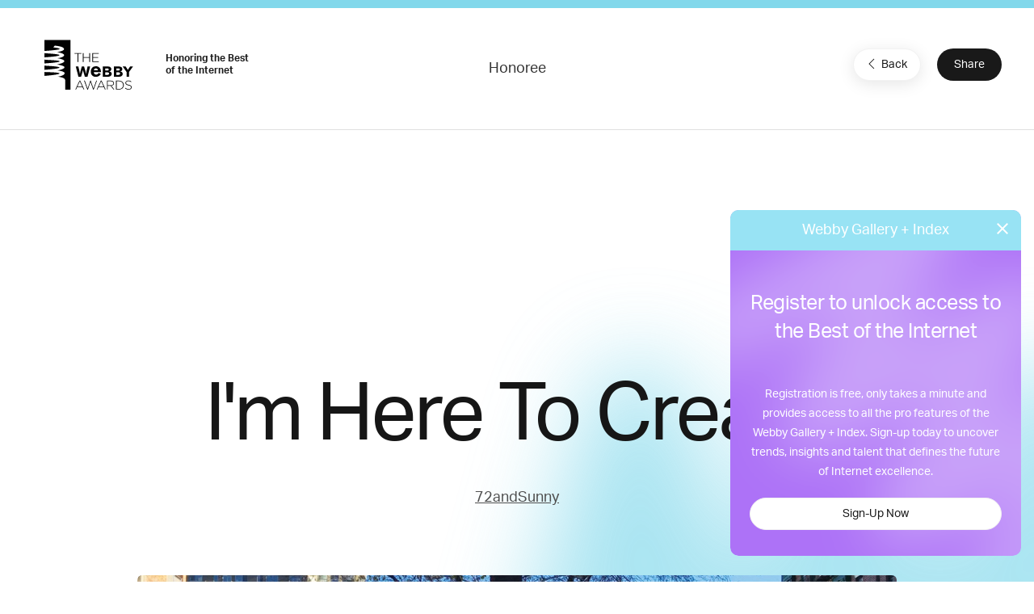

--- FILE ---
content_type: text/html; charset=utf-8
request_url: https://www.google.com/recaptcha/api2/anchor?ar=1&k=6LcC5f8qAAAAAN7E3g2z0N_EoPq3Vri8uXzTmFiO&co=aHR0cHM6Ly93aW5uZXJzLXN0YWdpbmcud2ViYnlhd2FyZHMuY29tOjQ0Mw..&hl=en&v=7gg7H51Q-naNfhmCP3_R47ho&size=invisible&anchor-ms=20000&execute-ms=30000&cb=7r3zmcxtoou2
body_size: 49262
content:
<!DOCTYPE HTML><html dir="ltr" lang="en"><head><meta http-equiv="Content-Type" content="text/html; charset=UTF-8">
<meta http-equiv="X-UA-Compatible" content="IE=edge">
<title>reCAPTCHA</title>
<style type="text/css">
/* cyrillic-ext */
@font-face {
  font-family: 'Roboto';
  font-style: normal;
  font-weight: 400;
  font-stretch: 100%;
  src: url(//fonts.gstatic.com/s/roboto/v48/KFO7CnqEu92Fr1ME7kSn66aGLdTylUAMa3GUBHMdazTgWw.woff2) format('woff2');
  unicode-range: U+0460-052F, U+1C80-1C8A, U+20B4, U+2DE0-2DFF, U+A640-A69F, U+FE2E-FE2F;
}
/* cyrillic */
@font-face {
  font-family: 'Roboto';
  font-style: normal;
  font-weight: 400;
  font-stretch: 100%;
  src: url(//fonts.gstatic.com/s/roboto/v48/KFO7CnqEu92Fr1ME7kSn66aGLdTylUAMa3iUBHMdazTgWw.woff2) format('woff2');
  unicode-range: U+0301, U+0400-045F, U+0490-0491, U+04B0-04B1, U+2116;
}
/* greek-ext */
@font-face {
  font-family: 'Roboto';
  font-style: normal;
  font-weight: 400;
  font-stretch: 100%;
  src: url(//fonts.gstatic.com/s/roboto/v48/KFO7CnqEu92Fr1ME7kSn66aGLdTylUAMa3CUBHMdazTgWw.woff2) format('woff2');
  unicode-range: U+1F00-1FFF;
}
/* greek */
@font-face {
  font-family: 'Roboto';
  font-style: normal;
  font-weight: 400;
  font-stretch: 100%;
  src: url(//fonts.gstatic.com/s/roboto/v48/KFO7CnqEu92Fr1ME7kSn66aGLdTylUAMa3-UBHMdazTgWw.woff2) format('woff2');
  unicode-range: U+0370-0377, U+037A-037F, U+0384-038A, U+038C, U+038E-03A1, U+03A3-03FF;
}
/* math */
@font-face {
  font-family: 'Roboto';
  font-style: normal;
  font-weight: 400;
  font-stretch: 100%;
  src: url(//fonts.gstatic.com/s/roboto/v48/KFO7CnqEu92Fr1ME7kSn66aGLdTylUAMawCUBHMdazTgWw.woff2) format('woff2');
  unicode-range: U+0302-0303, U+0305, U+0307-0308, U+0310, U+0312, U+0315, U+031A, U+0326-0327, U+032C, U+032F-0330, U+0332-0333, U+0338, U+033A, U+0346, U+034D, U+0391-03A1, U+03A3-03A9, U+03B1-03C9, U+03D1, U+03D5-03D6, U+03F0-03F1, U+03F4-03F5, U+2016-2017, U+2034-2038, U+203C, U+2040, U+2043, U+2047, U+2050, U+2057, U+205F, U+2070-2071, U+2074-208E, U+2090-209C, U+20D0-20DC, U+20E1, U+20E5-20EF, U+2100-2112, U+2114-2115, U+2117-2121, U+2123-214F, U+2190, U+2192, U+2194-21AE, U+21B0-21E5, U+21F1-21F2, U+21F4-2211, U+2213-2214, U+2216-22FF, U+2308-230B, U+2310, U+2319, U+231C-2321, U+2336-237A, U+237C, U+2395, U+239B-23B7, U+23D0, U+23DC-23E1, U+2474-2475, U+25AF, U+25B3, U+25B7, U+25BD, U+25C1, U+25CA, U+25CC, U+25FB, U+266D-266F, U+27C0-27FF, U+2900-2AFF, U+2B0E-2B11, U+2B30-2B4C, U+2BFE, U+3030, U+FF5B, U+FF5D, U+1D400-1D7FF, U+1EE00-1EEFF;
}
/* symbols */
@font-face {
  font-family: 'Roboto';
  font-style: normal;
  font-weight: 400;
  font-stretch: 100%;
  src: url(//fonts.gstatic.com/s/roboto/v48/KFO7CnqEu92Fr1ME7kSn66aGLdTylUAMaxKUBHMdazTgWw.woff2) format('woff2');
  unicode-range: U+0001-000C, U+000E-001F, U+007F-009F, U+20DD-20E0, U+20E2-20E4, U+2150-218F, U+2190, U+2192, U+2194-2199, U+21AF, U+21E6-21F0, U+21F3, U+2218-2219, U+2299, U+22C4-22C6, U+2300-243F, U+2440-244A, U+2460-24FF, U+25A0-27BF, U+2800-28FF, U+2921-2922, U+2981, U+29BF, U+29EB, U+2B00-2BFF, U+4DC0-4DFF, U+FFF9-FFFB, U+10140-1018E, U+10190-1019C, U+101A0, U+101D0-101FD, U+102E0-102FB, U+10E60-10E7E, U+1D2C0-1D2D3, U+1D2E0-1D37F, U+1F000-1F0FF, U+1F100-1F1AD, U+1F1E6-1F1FF, U+1F30D-1F30F, U+1F315, U+1F31C, U+1F31E, U+1F320-1F32C, U+1F336, U+1F378, U+1F37D, U+1F382, U+1F393-1F39F, U+1F3A7-1F3A8, U+1F3AC-1F3AF, U+1F3C2, U+1F3C4-1F3C6, U+1F3CA-1F3CE, U+1F3D4-1F3E0, U+1F3ED, U+1F3F1-1F3F3, U+1F3F5-1F3F7, U+1F408, U+1F415, U+1F41F, U+1F426, U+1F43F, U+1F441-1F442, U+1F444, U+1F446-1F449, U+1F44C-1F44E, U+1F453, U+1F46A, U+1F47D, U+1F4A3, U+1F4B0, U+1F4B3, U+1F4B9, U+1F4BB, U+1F4BF, U+1F4C8-1F4CB, U+1F4D6, U+1F4DA, U+1F4DF, U+1F4E3-1F4E6, U+1F4EA-1F4ED, U+1F4F7, U+1F4F9-1F4FB, U+1F4FD-1F4FE, U+1F503, U+1F507-1F50B, U+1F50D, U+1F512-1F513, U+1F53E-1F54A, U+1F54F-1F5FA, U+1F610, U+1F650-1F67F, U+1F687, U+1F68D, U+1F691, U+1F694, U+1F698, U+1F6AD, U+1F6B2, U+1F6B9-1F6BA, U+1F6BC, U+1F6C6-1F6CF, U+1F6D3-1F6D7, U+1F6E0-1F6EA, U+1F6F0-1F6F3, U+1F6F7-1F6FC, U+1F700-1F7FF, U+1F800-1F80B, U+1F810-1F847, U+1F850-1F859, U+1F860-1F887, U+1F890-1F8AD, U+1F8B0-1F8BB, U+1F8C0-1F8C1, U+1F900-1F90B, U+1F93B, U+1F946, U+1F984, U+1F996, U+1F9E9, U+1FA00-1FA6F, U+1FA70-1FA7C, U+1FA80-1FA89, U+1FA8F-1FAC6, U+1FACE-1FADC, U+1FADF-1FAE9, U+1FAF0-1FAF8, U+1FB00-1FBFF;
}
/* vietnamese */
@font-face {
  font-family: 'Roboto';
  font-style: normal;
  font-weight: 400;
  font-stretch: 100%;
  src: url(//fonts.gstatic.com/s/roboto/v48/KFO7CnqEu92Fr1ME7kSn66aGLdTylUAMa3OUBHMdazTgWw.woff2) format('woff2');
  unicode-range: U+0102-0103, U+0110-0111, U+0128-0129, U+0168-0169, U+01A0-01A1, U+01AF-01B0, U+0300-0301, U+0303-0304, U+0308-0309, U+0323, U+0329, U+1EA0-1EF9, U+20AB;
}
/* latin-ext */
@font-face {
  font-family: 'Roboto';
  font-style: normal;
  font-weight: 400;
  font-stretch: 100%;
  src: url(//fonts.gstatic.com/s/roboto/v48/KFO7CnqEu92Fr1ME7kSn66aGLdTylUAMa3KUBHMdazTgWw.woff2) format('woff2');
  unicode-range: U+0100-02BA, U+02BD-02C5, U+02C7-02CC, U+02CE-02D7, U+02DD-02FF, U+0304, U+0308, U+0329, U+1D00-1DBF, U+1E00-1E9F, U+1EF2-1EFF, U+2020, U+20A0-20AB, U+20AD-20C0, U+2113, U+2C60-2C7F, U+A720-A7FF;
}
/* latin */
@font-face {
  font-family: 'Roboto';
  font-style: normal;
  font-weight: 400;
  font-stretch: 100%;
  src: url(//fonts.gstatic.com/s/roboto/v48/KFO7CnqEu92Fr1ME7kSn66aGLdTylUAMa3yUBHMdazQ.woff2) format('woff2');
  unicode-range: U+0000-00FF, U+0131, U+0152-0153, U+02BB-02BC, U+02C6, U+02DA, U+02DC, U+0304, U+0308, U+0329, U+2000-206F, U+20AC, U+2122, U+2191, U+2193, U+2212, U+2215, U+FEFF, U+FFFD;
}
/* cyrillic-ext */
@font-face {
  font-family: 'Roboto';
  font-style: normal;
  font-weight: 500;
  font-stretch: 100%;
  src: url(//fonts.gstatic.com/s/roboto/v48/KFO7CnqEu92Fr1ME7kSn66aGLdTylUAMa3GUBHMdazTgWw.woff2) format('woff2');
  unicode-range: U+0460-052F, U+1C80-1C8A, U+20B4, U+2DE0-2DFF, U+A640-A69F, U+FE2E-FE2F;
}
/* cyrillic */
@font-face {
  font-family: 'Roboto';
  font-style: normal;
  font-weight: 500;
  font-stretch: 100%;
  src: url(//fonts.gstatic.com/s/roboto/v48/KFO7CnqEu92Fr1ME7kSn66aGLdTylUAMa3iUBHMdazTgWw.woff2) format('woff2');
  unicode-range: U+0301, U+0400-045F, U+0490-0491, U+04B0-04B1, U+2116;
}
/* greek-ext */
@font-face {
  font-family: 'Roboto';
  font-style: normal;
  font-weight: 500;
  font-stretch: 100%;
  src: url(//fonts.gstatic.com/s/roboto/v48/KFO7CnqEu92Fr1ME7kSn66aGLdTylUAMa3CUBHMdazTgWw.woff2) format('woff2');
  unicode-range: U+1F00-1FFF;
}
/* greek */
@font-face {
  font-family: 'Roboto';
  font-style: normal;
  font-weight: 500;
  font-stretch: 100%;
  src: url(//fonts.gstatic.com/s/roboto/v48/KFO7CnqEu92Fr1ME7kSn66aGLdTylUAMa3-UBHMdazTgWw.woff2) format('woff2');
  unicode-range: U+0370-0377, U+037A-037F, U+0384-038A, U+038C, U+038E-03A1, U+03A3-03FF;
}
/* math */
@font-face {
  font-family: 'Roboto';
  font-style: normal;
  font-weight: 500;
  font-stretch: 100%;
  src: url(//fonts.gstatic.com/s/roboto/v48/KFO7CnqEu92Fr1ME7kSn66aGLdTylUAMawCUBHMdazTgWw.woff2) format('woff2');
  unicode-range: U+0302-0303, U+0305, U+0307-0308, U+0310, U+0312, U+0315, U+031A, U+0326-0327, U+032C, U+032F-0330, U+0332-0333, U+0338, U+033A, U+0346, U+034D, U+0391-03A1, U+03A3-03A9, U+03B1-03C9, U+03D1, U+03D5-03D6, U+03F0-03F1, U+03F4-03F5, U+2016-2017, U+2034-2038, U+203C, U+2040, U+2043, U+2047, U+2050, U+2057, U+205F, U+2070-2071, U+2074-208E, U+2090-209C, U+20D0-20DC, U+20E1, U+20E5-20EF, U+2100-2112, U+2114-2115, U+2117-2121, U+2123-214F, U+2190, U+2192, U+2194-21AE, U+21B0-21E5, U+21F1-21F2, U+21F4-2211, U+2213-2214, U+2216-22FF, U+2308-230B, U+2310, U+2319, U+231C-2321, U+2336-237A, U+237C, U+2395, U+239B-23B7, U+23D0, U+23DC-23E1, U+2474-2475, U+25AF, U+25B3, U+25B7, U+25BD, U+25C1, U+25CA, U+25CC, U+25FB, U+266D-266F, U+27C0-27FF, U+2900-2AFF, U+2B0E-2B11, U+2B30-2B4C, U+2BFE, U+3030, U+FF5B, U+FF5D, U+1D400-1D7FF, U+1EE00-1EEFF;
}
/* symbols */
@font-face {
  font-family: 'Roboto';
  font-style: normal;
  font-weight: 500;
  font-stretch: 100%;
  src: url(//fonts.gstatic.com/s/roboto/v48/KFO7CnqEu92Fr1ME7kSn66aGLdTylUAMaxKUBHMdazTgWw.woff2) format('woff2');
  unicode-range: U+0001-000C, U+000E-001F, U+007F-009F, U+20DD-20E0, U+20E2-20E4, U+2150-218F, U+2190, U+2192, U+2194-2199, U+21AF, U+21E6-21F0, U+21F3, U+2218-2219, U+2299, U+22C4-22C6, U+2300-243F, U+2440-244A, U+2460-24FF, U+25A0-27BF, U+2800-28FF, U+2921-2922, U+2981, U+29BF, U+29EB, U+2B00-2BFF, U+4DC0-4DFF, U+FFF9-FFFB, U+10140-1018E, U+10190-1019C, U+101A0, U+101D0-101FD, U+102E0-102FB, U+10E60-10E7E, U+1D2C0-1D2D3, U+1D2E0-1D37F, U+1F000-1F0FF, U+1F100-1F1AD, U+1F1E6-1F1FF, U+1F30D-1F30F, U+1F315, U+1F31C, U+1F31E, U+1F320-1F32C, U+1F336, U+1F378, U+1F37D, U+1F382, U+1F393-1F39F, U+1F3A7-1F3A8, U+1F3AC-1F3AF, U+1F3C2, U+1F3C4-1F3C6, U+1F3CA-1F3CE, U+1F3D4-1F3E0, U+1F3ED, U+1F3F1-1F3F3, U+1F3F5-1F3F7, U+1F408, U+1F415, U+1F41F, U+1F426, U+1F43F, U+1F441-1F442, U+1F444, U+1F446-1F449, U+1F44C-1F44E, U+1F453, U+1F46A, U+1F47D, U+1F4A3, U+1F4B0, U+1F4B3, U+1F4B9, U+1F4BB, U+1F4BF, U+1F4C8-1F4CB, U+1F4D6, U+1F4DA, U+1F4DF, U+1F4E3-1F4E6, U+1F4EA-1F4ED, U+1F4F7, U+1F4F9-1F4FB, U+1F4FD-1F4FE, U+1F503, U+1F507-1F50B, U+1F50D, U+1F512-1F513, U+1F53E-1F54A, U+1F54F-1F5FA, U+1F610, U+1F650-1F67F, U+1F687, U+1F68D, U+1F691, U+1F694, U+1F698, U+1F6AD, U+1F6B2, U+1F6B9-1F6BA, U+1F6BC, U+1F6C6-1F6CF, U+1F6D3-1F6D7, U+1F6E0-1F6EA, U+1F6F0-1F6F3, U+1F6F7-1F6FC, U+1F700-1F7FF, U+1F800-1F80B, U+1F810-1F847, U+1F850-1F859, U+1F860-1F887, U+1F890-1F8AD, U+1F8B0-1F8BB, U+1F8C0-1F8C1, U+1F900-1F90B, U+1F93B, U+1F946, U+1F984, U+1F996, U+1F9E9, U+1FA00-1FA6F, U+1FA70-1FA7C, U+1FA80-1FA89, U+1FA8F-1FAC6, U+1FACE-1FADC, U+1FADF-1FAE9, U+1FAF0-1FAF8, U+1FB00-1FBFF;
}
/* vietnamese */
@font-face {
  font-family: 'Roboto';
  font-style: normal;
  font-weight: 500;
  font-stretch: 100%;
  src: url(//fonts.gstatic.com/s/roboto/v48/KFO7CnqEu92Fr1ME7kSn66aGLdTylUAMa3OUBHMdazTgWw.woff2) format('woff2');
  unicode-range: U+0102-0103, U+0110-0111, U+0128-0129, U+0168-0169, U+01A0-01A1, U+01AF-01B0, U+0300-0301, U+0303-0304, U+0308-0309, U+0323, U+0329, U+1EA0-1EF9, U+20AB;
}
/* latin-ext */
@font-face {
  font-family: 'Roboto';
  font-style: normal;
  font-weight: 500;
  font-stretch: 100%;
  src: url(//fonts.gstatic.com/s/roboto/v48/KFO7CnqEu92Fr1ME7kSn66aGLdTylUAMa3KUBHMdazTgWw.woff2) format('woff2');
  unicode-range: U+0100-02BA, U+02BD-02C5, U+02C7-02CC, U+02CE-02D7, U+02DD-02FF, U+0304, U+0308, U+0329, U+1D00-1DBF, U+1E00-1E9F, U+1EF2-1EFF, U+2020, U+20A0-20AB, U+20AD-20C0, U+2113, U+2C60-2C7F, U+A720-A7FF;
}
/* latin */
@font-face {
  font-family: 'Roboto';
  font-style: normal;
  font-weight: 500;
  font-stretch: 100%;
  src: url(//fonts.gstatic.com/s/roboto/v48/KFO7CnqEu92Fr1ME7kSn66aGLdTylUAMa3yUBHMdazQ.woff2) format('woff2');
  unicode-range: U+0000-00FF, U+0131, U+0152-0153, U+02BB-02BC, U+02C6, U+02DA, U+02DC, U+0304, U+0308, U+0329, U+2000-206F, U+20AC, U+2122, U+2191, U+2193, U+2212, U+2215, U+FEFF, U+FFFD;
}
/* cyrillic-ext */
@font-face {
  font-family: 'Roboto';
  font-style: normal;
  font-weight: 900;
  font-stretch: 100%;
  src: url(//fonts.gstatic.com/s/roboto/v48/KFO7CnqEu92Fr1ME7kSn66aGLdTylUAMa3GUBHMdazTgWw.woff2) format('woff2');
  unicode-range: U+0460-052F, U+1C80-1C8A, U+20B4, U+2DE0-2DFF, U+A640-A69F, U+FE2E-FE2F;
}
/* cyrillic */
@font-face {
  font-family: 'Roboto';
  font-style: normal;
  font-weight: 900;
  font-stretch: 100%;
  src: url(//fonts.gstatic.com/s/roboto/v48/KFO7CnqEu92Fr1ME7kSn66aGLdTylUAMa3iUBHMdazTgWw.woff2) format('woff2');
  unicode-range: U+0301, U+0400-045F, U+0490-0491, U+04B0-04B1, U+2116;
}
/* greek-ext */
@font-face {
  font-family: 'Roboto';
  font-style: normal;
  font-weight: 900;
  font-stretch: 100%;
  src: url(//fonts.gstatic.com/s/roboto/v48/KFO7CnqEu92Fr1ME7kSn66aGLdTylUAMa3CUBHMdazTgWw.woff2) format('woff2');
  unicode-range: U+1F00-1FFF;
}
/* greek */
@font-face {
  font-family: 'Roboto';
  font-style: normal;
  font-weight: 900;
  font-stretch: 100%;
  src: url(//fonts.gstatic.com/s/roboto/v48/KFO7CnqEu92Fr1ME7kSn66aGLdTylUAMa3-UBHMdazTgWw.woff2) format('woff2');
  unicode-range: U+0370-0377, U+037A-037F, U+0384-038A, U+038C, U+038E-03A1, U+03A3-03FF;
}
/* math */
@font-face {
  font-family: 'Roboto';
  font-style: normal;
  font-weight: 900;
  font-stretch: 100%;
  src: url(//fonts.gstatic.com/s/roboto/v48/KFO7CnqEu92Fr1ME7kSn66aGLdTylUAMawCUBHMdazTgWw.woff2) format('woff2');
  unicode-range: U+0302-0303, U+0305, U+0307-0308, U+0310, U+0312, U+0315, U+031A, U+0326-0327, U+032C, U+032F-0330, U+0332-0333, U+0338, U+033A, U+0346, U+034D, U+0391-03A1, U+03A3-03A9, U+03B1-03C9, U+03D1, U+03D5-03D6, U+03F0-03F1, U+03F4-03F5, U+2016-2017, U+2034-2038, U+203C, U+2040, U+2043, U+2047, U+2050, U+2057, U+205F, U+2070-2071, U+2074-208E, U+2090-209C, U+20D0-20DC, U+20E1, U+20E5-20EF, U+2100-2112, U+2114-2115, U+2117-2121, U+2123-214F, U+2190, U+2192, U+2194-21AE, U+21B0-21E5, U+21F1-21F2, U+21F4-2211, U+2213-2214, U+2216-22FF, U+2308-230B, U+2310, U+2319, U+231C-2321, U+2336-237A, U+237C, U+2395, U+239B-23B7, U+23D0, U+23DC-23E1, U+2474-2475, U+25AF, U+25B3, U+25B7, U+25BD, U+25C1, U+25CA, U+25CC, U+25FB, U+266D-266F, U+27C0-27FF, U+2900-2AFF, U+2B0E-2B11, U+2B30-2B4C, U+2BFE, U+3030, U+FF5B, U+FF5D, U+1D400-1D7FF, U+1EE00-1EEFF;
}
/* symbols */
@font-face {
  font-family: 'Roboto';
  font-style: normal;
  font-weight: 900;
  font-stretch: 100%;
  src: url(//fonts.gstatic.com/s/roboto/v48/KFO7CnqEu92Fr1ME7kSn66aGLdTylUAMaxKUBHMdazTgWw.woff2) format('woff2');
  unicode-range: U+0001-000C, U+000E-001F, U+007F-009F, U+20DD-20E0, U+20E2-20E4, U+2150-218F, U+2190, U+2192, U+2194-2199, U+21AF, U+21E6-21F0, U+21F3, U+2218-2219, U+2299, U+22C4-22C6, U+2300-243F, U+2440-244A, U+2460-24FF, U+25A0-27BF, U+2800-28FF, U+2921-2922, U+2981, U+29BF, U+29EB, U+2B00-2BFF, U+4DC0-4DFF, U+FFF9-FFFB, U+10140-1018E, U+10190-1019C, U+101A0, U+101D0-101FD, U+102E0-102FB, U+10E60-10E7E, U+1D2C0-1D2D3, U+1D2E0-1D37F, U+1F000-1F0FF, U+1F100-1F1AD, U+1F1E6-1F1FF, U+1F30D-1F30F, U+1F315, U+1F31C, U+1F31E, U+1F320-1F32C, U+1F336, U+1F378, U+1F37D, U+1F382, U+1F393-1F39F, U+1F3A7-1F3A8, U+1F3AC-1F3AF, U+1F3C2, U+1F3C4-1F3C6, U+1F3CA-1F3CE, U+1F3D4-1F3E0, U+1F3ED, U+1F3F1-1F3F3, U+1F3F5-1F3F7, U+1F408, U+1F415, U+1F41F, U+1F426, U+1F43F, U+1F441-1F442, U+1F444, U+1F446-1F449, U+1F44C-1F44E, U+1F453, U+1F46A, U+1F47D, U+1F4A3, U+1F4B0, U+1F4B3, U+1F4B9, U+1F4BB, U+1F4BF, U+1F4C8-1F4CB, U+1F4D6, U+1F4DA, U+1F4DF, U+1F4E3-1F4E6, U+1F4EA-1F4ED, U+1F4F7, U+1F4F9-1F4FB, U+1F4FD-1F4FE, U+1F503, U+1F507-1F50B, U+1F50D, U+1F512-1F513, U+1F53E-1F54A, U+1F54F-1F5FA, U+1F610, U+1F650-1F67F, U+1F687, U+1F68D, U+1F691, U+1F694, U+1F698, U+1F6AD, U+1F6B2, U+1F6B9-1F6BA, U+1F6BC, U+1F6C6-1F6CF, U+1F6D3-1F6D7, U+1F6E0-1F6EA, U+1F6F0-1F6F3, U+1F6F7-1F6FC, U+1F700-1F7FF, U+1F800-1F80B, U+1F810-1F847, U+1F850-1F859, U+1F860-1F887, U+1F890-1F8AD, U+1F8B0-1F8BB, U+1F8C0-1F8C1, U+1F900-1F90B, U+1F93B, U+1F946, U+1F984, U+1F996, U+1F9E9, U+1FA00-1FA6F, U+1FA70-1FA7C, U+1FA80-1FA89, U+1FA8F-1FAC6, U+1FACE-1FADC, U+1FADF-1FAE9, U+1FAF0-1FAF8, U+1FB00-1FBFF;
}
/* vietnamese */
@font-face {
  font-family: 'Roboto';
  font-style: normal;
  font-weight: 900;
  font-stretch: 100%;
  src: url(//fonts.gstatic.com/s/roboto/v48/KFO7CnqEu92Fr1ME7kSn66aGLdTylUAMa3OUBHMdazTgWw.woff2) format('woff2');
  unicode-range: U+0102-0103, U+0110-0111, U+0128-0129, U+0168-0169, U+01A0-01A1, U+01AF-01B0, U+0300-0301, U+0303-0304, U+0308-0309, U+0323, U+0329, U+1EA0-1EF9, U+20AB;
}
/* latin-ext */
@font-face {
  font-family: 'Roboto';
  font-style: normal;
  font-weight: 900;
  font-stretch: 100%;
  src: url(//fonts.gstatic.com/s/roboto/v48/KFO7CnqEu92Fr1ME7kSn66aGLdTylUAMa3KUBHMdazTgWw.woff2) format('woff2');
  unicode-range: U+0100-02BA, U+02BD-02C5, U+02C7-02CC, U+02CE-02D7, U+02DD-02FF, U+0304, U+0308, U+0329, U+1D00-1DBF, U+1E00-1E9F, U+1EF2-1EFF, U+2020, U+20A0-20AB, U+20AD-20C0, U+2113, U+2C60-2C7F, U+A720-A7FF;
}
/* latin */
@font-face {
  font-family: 'Roboto';
  font-style: normal;
  font-weight: 900;
  font-stretch: 100%;
  src: url(//fonts.gstatic.com/s/roboto/v48/KFO7CnqEu92Fr1ME7kSn66aGLdTylUAMa3yUBHMdazQ.woff2) format('woff2');
  unicode-range: U+0000-00FF, U+0131, U+0152-0153, U+02BB-02BC, U+02C6, U+02DA, U+02DC, U+0304, U+0308, U+0329, U+2000-206F, U+20AC, U+2122, U+2191, U+2193, U+2212, U+2215, U+FEFF, U+FFFD;
}

</style>
<link rel="stylesheet" type="text/css" href="https://www.gstatic.com/recaptcha/releases/7gg7H51Q-naNfhmCP3_R47ho/styles__ltr.css">
<script nonce="Vnppbdhr9H6q_AGlEtKQ2Q" type="text/javascript">window['__recaptcha_api'] = 'https://www.google.com/recaptcha/api2/';</script>
<script type="text/javascript" src="https://www.gstatic.com/recaptcha/releases/7gg7H51Q-naNfhmCP3_R47ho/recaptcha__en.js" nonce="Vnppbdhr9H6q_AGlEtKQ2Q">
      
    </script></head>
<body><div id="rc-anchor-alert" class="rc-anchor-alert"></div>
<input type="hidden" id="recaptcha-token" value="[base64]">
<script type="text/javascript" nonce="Vnppbdhr9H6q_AGlEtKQ2Q">
      recaptcha.anchor.Main.init("[\x22ainput\x22,[\x22bgdata\x22,\x22\x22,\[base64]/[base64]/[base64]/KE4oMTI0LHYsdi5HKSxMWihsLHYpKTpOKDEyNCx2LGwpLFYpLHYpLFQpKSxGKDE3MSx2KX0scjc9ZnVuY3Rpb24obCl7cmV0dXJuIGx9LEM9ZnVuY3Rpb24obCxWLHYpe04odixsLFYpLFZbYWtdPTI3OTZ9LG49ZnVuY3Rpb24obCxWKXtWLlg9KChWLlg/[base64]/[base64]/[base64]/[base64]/[base64]/[base64]/[base64]/[base64]/[base64]/[base64]/[base64]\\u003d\x22,\[base64]\x22,\x22KhAYw43Cm0/DusKzw5jCjcKhVh4jw65Nw61jZnIAw73DnjjCi8KpLF7CgSPCk0vCq8K3A1kbP2gTwrfCpcOrOsKLwo/CjsKMDcK7Y8OKThzCr8ODNlvCo8OABgdxw70/ZDA4wrpbwpAKHcOxwokew7DClMOKwpI0OlPCpGVtCX7DhEvDusKHw6vDt8OSIMOcwrTDtVhxw5xTS8Kmw5lud07CksKDVsKVwrc/wo1hS2w3AsO4w5nDjsOjUsKnKsOvw4LCqBQkw4bCosK0NMK5NxjDlG0SwrjDssKTwrTDm8KAw7F8AsOYw4IFMMKcPUASwobDrzUgeEg+NjPDvFTDsi5QYDfCv8OAw6dmVcK1OBBEw590UsOqwr9mw5XCvz0GdcO4wrNnXMK3wo4bS15Dw5gawo8wwqjDm8Krw4/Di39Zw6Afw4TDoDkrQ8OswqhvUsK4BlbCtg7DlFoYcsKRXXLCuBx0E8KKHsKdw43CkTDDuHM4wr8Uwpluw4d0w5HDsMOBw7/DlcKBWAfDly8SQ2hxMwIJwppBwpkhwrBIw4twJCrCphDCosKqwpsTw5B8w5fCk0kew5bCpRjDv8KKw4rCgVTDuR3CjcO5BTF/F8OXw5pCwrbCpcOwwpsZwqZ2w6gFWMOhwrjDn8KQGVjCjsO3wr0Rw77DiT4Mw47Dj8K0GXAjUSjCriNDW8OLS2zDj8KOwrzCkA3Cv8OIw4DCrMKcwoIcS8Kwd8KWPsO9wrrDtHJSwoRWwofCqXkzN8Kud8KHQhzCoFU/EsKFwqrDuMO1DiM1M13CpHvCoGbCiVQAK8OyecORR2fCiEDDuS/DgEXDiMOkUsOcwrLCs8OYwqtoMBnDgcOCAMOQwqXCo8K/BsKxVSZqXFDDv8O4AcOvCnIsw6xzw77DkSo6w7XDssKuwr02w64wWk4nHgxwwoRxwpnCj1ErTcKOw6TCvSIsGBrDjh9rEMKAV8O9bzXDtsOIwoAcJ8KhPiFsw5Ujw5/DlsOuFTfDo3PDncKDJ0wQw7DCq8Krw4vCn8ODwrvCr3EEwqHCmxXCjsOjBHZ5UzkEwofCh8O0w4bCocK2w5E7SypjWXwywoPCm2jDkkrCqMOFw6/[base64]/[base64]/[base64]/CpALDr8OyF8K2wo3CtibDqnfDmjV1WMODeBTDq8KbQ8Orw5FdwpDClDnCqsKgw41uw7xUwq/[base64]/[base64]/w5vCgmrDisOFRcO1LMK+wpIdZsOqcSYWS2UpTmzDkCTDlMKkYMO9wrbCgcKqYlLCgsKgb1TDu8ONLHwrKMKpPcOPwrvCq3HDmcO0w57CpMK9wrvDgiRyABF9wq0VYW/DmMOYwpRow5Jgw4tHwobDi8K6dycZwr8uw5TDtG3CnsO/DcOqDMOKw77DhMKAXVk7wowKZXEiMcK5w7DCkTPDusKawoUhUcKGKRMVw4fDkGbDiAnCrlzCqcO3wrB/dcOPwoLCjMKcZsKgwoVrw4TCnGDDnMOmXcKLwrkBwrN/eGs6wrfCj8O1bkBtwqlNw7PCi0Jew4wcHhcgw5ALw7/Dt8OwEm4VdSLDmcOJwplvdMKRwqbDlsOcIcKVY8OhBMKSPBzCusKZwr/DscOWAzEhbFfCv1ZowqHCqSTCi8OVCMOsHMOlfWdaCMKpwofDssOTw5cFFsKLdMKxa8OHBcK3wopswokmw5DCrGMlwozDqn5bwo7ChBpDw5LDoV9UT31fRMK4w5MCNMKyC8ORLMOGCcO2Yn8JwqFAMj/DqMOLwo3CkkLCmVw0w7x3DsOVC8K8wpHDnFtuTMOUw63CkjFAw47CocOQwpRWw73ClcKvAB/ChMOrbFkaw5jCvMK1w7QTwrkCw5LDkgBVwo/DtGt9wqbCk8OWOMKxwpsrXsKOwrBew7g3w6/DkMOhw6lNIsO+w77Cr8Knw4EswqfCqMOjw7HDq1zCugYnOjHDrkBKezB5IMOYZMOFw7cAw4JBw5bDjzA5w6QXw4zCngbCu8KawpnDtMOuUsOQw4VLwoxIK1QjMcOTw5cSw6jDjMOIwr3ClHDCrcOcEAoudMK3EB99YgYTfT/DmmE2w4vCvEA1KMKoPsO+w4XCk3PCvEE5wpMtFcOtEA9Vwp15EXLDisKqw5JPwrdcd3TDtm5MX8Ktw5REKMOCMUDCkMO2woPDjAbDhcOGwpV8w59uUMOLQMK+w6nDjcKTSh3CrsOWw6LDjcOiLyPCp3bDvDdDwpAywrTDgsOUa07DmBHCjcOuAQfCrcO/[base64]/wq3CtwRaU8KkOcKnRnjDogXCp0gXVsOfM8O/wp/CtHcpw5bCn8Kyw6BtBDXDn1hCNhDDtU0WwqLDvXbCgEPCrgtPwoQwwqLCmTxJEGdXccOoADM1T8O9w4MFwqUQwpQ6wroUMwzDjh8rFsOgU8OSw4bCnsOswp/Ck0UhCMOVw6INC8OXU2dmQE4Ew5oHwoxtw6zDscKRG8OGwofDsMOdQxE5GFfDqMOdwrkEw5w/wrXDujnCpsKBw5Zxwr/Cp3rCusOaEkFBJGPCmMOjVgpMw7HDgCrDg8OZw5xBbkUkwoVkIMKMdMKvw6YiwphnAsKFw7vDpcODQMKbwpdTMyjDn15aM8K7ezLCuXoWwr/CpHsvw5laOsKxRmjCunXCrsKdP0XDhBR7w5xyRsOlD8KZXQkWRFzCgCvCsMK6SnbCqkvDpiJ1BMK2w542w47CkcOUbBd4UHQ2RMOCw67DucKUwpHDsk1xwqNgV2rCssOiK3nCl8K0w71KDMOQwoTDkQZ7BcKDIHnDji/[base64]/DqDLCuxZTwochIW9EGmfDpj7CncKMNlbDtcKpwrwdPMOBwq7DgcOcw5fCjsKjwobCumzCgFfDpsOmb0bCncOEVT7DssO8wojCkUvDgsKhHnLCtMKwbcK0w5TCklvDmCMEw5cPMD3DgcO/Q8O9RsKuUcKiS8KhwoBzQX7CiV/DoMKYFcKNw5XDpA/Ck2N+w6DClsOKwqXCqMKvHxzChMO2wr0/DgfCpsKBGE0uaErDhcKPYD48SsKRAsKybMKvw6LChMKPT8OHfsOMwrh/UBTCmcKjwpHDj8O2w4oTwoPCiRxQH8O1FBjCpMO1fQBRwp9NwohKIcKgw6Z2w5New5DCm3zDs8OiAsK0w5AKwo44wrvDvxQQw5DCs1bCvsOawplocXosw73Dj0kDwqVMVMK6wqDCkH4+w5/DvcK6Q8KgDyLCpTLCsnl3wp9JwpJmKcKAaD9vwozCp8KKwpTCt8O/[base64]/DqWJGwrrChW7Cu2rDosK0JsOcF8O5RcK7w6BzwrjDqE/[base64]/DjFN4B8OqaMKIwp1GU0czDVPDnRV8wrrCoj3DtsKObHTDlcOVLcO5wovDoMOJOMO6T8OjGE/CmsOCFA4fw5NnfsKIJ8Otwq7CiSNRG3bDkjUlw4gvwooDT1YsAcKQUcK8wqg+w5s/w5FZU8KJwpdiw51nZcKVCcKVwpMow4nCn8O1NxNTPj/ChcKNwqvDiMO0wpbDn8KiwqF9D3PDocKgVMKdw7fCqAFtecOyw5lKMjjDr8OXwpHDvQnDlcKFGC3DtyzCp3FoX8OpXDLDtsKew58FwqLDqWALJVYQI8OgwoMoX8KGw6E+dQDCosKPYxXDjcKAw7QKw5PDucKEw5xqSxASw5LCujB/w4tRWSE/[base64]/[base64]/DpMOMw4xXU8OQw7gJNcKXwok1O8KWch3CusOsO8OGaU3DqkZiw6EFGGDCh8KmwqLDkcOqwrrDusOrbGY0wpnClcKVwqctDljDg8OpRm/Dq8OfbWzDpMOSwp4oMsOfY8KgwpI6A1/DtsK2w6HDlhXCkcKQw7rCu37CsMK+woU3X3dDBFwCwqTDtcOPSzfDoCkzR8O2w5dKw6UWw59xXXHClcO9E0XCvsKtb8OowrnDrzQ/w4PCvkE4wqBFwo7CnCzDqsOsw5YHD8OTw5zDq8Otw4HDq8KMwr5gYALDgBsPbcO/wrXCuMKtw5HDo8Ksw43CpMKlB8OvQG7CksO0wqUdFngsKMOJNkDCmMKYwpTDmMOfWcKGwpjDv0XDpcKOwpPDvkhFw4XCgsKFL8OpN8OueFhwCsKHcT5XCgHCo2dZw79aZS06CcOIw63Dql/DilzDnsKzLsOkZsK9woHCm8KzwqzCrTIhw7wQw50uSmUwwqTDusK4B3BuTcObwpgERsKLwo/[base64]/CksK6SsOYO8Ozw4jCmMKSIMKUHMK+wpAdwpoWw53CjcO2w51iwph0w7jChsOAE8KNGsKEWS7Cl8KVwqo/V2vChsOXNkvDjQDCsGLCuXojYRHCklfDi2ELeRVzQ8KfYsOJw5crHC/ClF5JV8K8aSFmwo4xw5PDn8KrAsK/woLCrMKuw5tWwqJeJ8KyE3zDlcOkbMOlw4bDozTCkMO3wp8gGcO9NgjCjcOyLFpWK8OAw5zCtwPDhcKAOkMTwpjDu27Cg8OWwqTDvsOqfhXDrMKywr/Co27CjFIEw6zDgMKqwqRhw74awq/CgMK8wrbDqXrDhcKTwofCjm17wrg5w7Alw5/CqcKgTsKFw5oLG8OTd8KSehPCpMKww7EKwr3CoSbCgzgSdhHCnDUywoDDtj8QRQ/Cpw7Cl8ONbsKRwrAIQDnDgcOtGnI7w7LCg8O3w5rCnMKcU8OswoNgHkvDs8O9N2Yww5LCqV3Ch8KTw4HDp0TDq0/ChcKjZHJ0DcK7w4csLnLDh8KKwrF4GlDDtMKcRMKIDCoECsKXUD85MsKFRcKENXoFY8OUw4DCrsKCGMKASRIZw5bDhyBPw7zCpDHDk8Kyw7UaKWHCjMKDQMKtFMOnLsK/[base64]/CjzVNwpQpw60pwqUhaArDqj17wrUyQcOeZMOvVsKNw7RGFsKeQsKJw7LClcOLa8KGw63Cqz4vdwHCikTDixTCpMKawpxYwps2wpo/P8KcwoBtw6hFNVzCq8Kiw6DCvcOewrLCiMODwrfDnDfCpMOww7YKw44Vw7DDk2zCvjnCky0RZcOiw6lYw6DDkkjDrGzCmB4GJVnCjkvDrWcSw7IEQljCqcO7w6zDqsO8wotpRsOCFcOoPcO/AMK4wq0Ww4Q0KMOvw4VYworCtFxPK8O9R8OOIcKHNBHClcK0bz/[base64]/DtE9iw6k4KGIRAhjDgcKrAMOzw7oRLgVXfDTDncKkH0ZnREQaYsOTCMOVBgRBdDrCg8OuSsKTEkRwYg1dUSIBwpDDtDF+BsOrwq/CrxrCuycHw6QPwq1JLxI0wrvCmUDCiEPDhsKVw5JZw69IfcObwqgswr/CuMKNOX3DgsOtbsKNM8O7w4jDhsO1w5HCoxjDry8hARzDiwN6BEHCl8Ojw40VwoXDsMKswojDtwgiwrA9E1nCpRcHwobCoRzDpkc5wpTDl0DCnCXCjMK7w4QjLMOBOcK1worDvcOWXUUew4DDk8OpMj06XcO1Sz/[base64]/DvmjChi7CvcKfTcOfRDnDhsOBCMK6U8OyNS7CuMOTwrfDpH9/[base64]/CjTnDrUvDu8OEHjIRwqXCtFzDlQEgUy7DjMOtDcK5w7zCuMKHE8KKw5bCusOyw4ZUYU0nUlUyVgkNw5nDjsO5woLDn3cgeFcGw4rCsj9yF8OOZEZuaMOYOF8faCzDlsOhwqtSA2bCsjXDk2HCl8KNQsOxwqdIY8O/w6vCoT3CmxrCuQDCuMK5JH4Uwq5PwrvCv3rDtTUOw5tOIXAiYMKSEsOBw77CgsOPdXDDq8KwZcO9wpoLRcKSwqUcw5nDikhYVcO6YylfFMOCwqd8wo7CsC/[base64]/CjMOBa8Onw51sBcKlV0nCjcKIwqLCgwXCnAJ1wr0oel16woLCoSlGw79Mw5XCiMKKw4XDk8OyNmYlwq9Fwp5ESMKLO3zDnDDDlTZMw5zDocKgX8KeP28Pw6kWwpDCrjhKWDEneg91w4LCrMKSBcOpwq3Dl8KgIANjAwdBMF/CpBbDnsOhR23ChsOBO8KqV8OJw4UFw6Y2w5zCvwNNGMOCwrIpXcKGw4XCmsOTCcOfchfCqcK6IgjCh8O7BcOaw5HDr3fCkMOFw7vDpUzCnijChwXDtnMLwowPw5QcbsO/[base64]/Do8OUw7XCv2dlwpfChx0RBnMgU8K2wqxmw5RGw41WPmXChEU2w5duY17DojjDrAbDjMODw6HCgGhMGcOhwqjDqMOLHlI3e0VjwqU/[base64]/DmsO4S8OjScKJwpzCosORwot/OcKUEADDicKzw5XCtMKPwoIcIVvCvVbCrsODLggpw7rDrMOVOi7ClFHDiTRqw4vCo8KzZRVOF3cwwod9w5/Cqjo+w6VZc8Osw5Q5w44iw6jCthFsw6FuwrfCmxd3GsKvCcODHkDDpSZZVsOdwpJRwqXCrmt6wqVSwoUWWcKWw45MwpLDssKgwqc0Y1HCohPCh8Orb2zCkMOhAV/Cs8KgwrkdU0UPGF9ow5sSTcKKP3t2E3AFGMOdLMOxw4s0aAHDrlsew4MBwqpDw6XCpm7CucOCcVYkQMKcOFUXEU3Dv3NDBcKUw4MCSMKeSBjCoh8jdw/Dp8K/w6bCkMKIw5zDsWbDkcOAWW7DhsOXw5LCtcK8w6drN0cyw6xPD8KlwrNSwrQAE8OGPjvDnMK/[base64]/QH7Dv8Oow6nDnHEqw7zDj8OawpLDgTQAwrvCi8O9wpJ2w6Bdw7DDs2sSCnzCt8O2G8KJw7R9woLDhifCrXwCw5pww5vCtBPCkjdFJcK8BGzDqcKxAhXDly0QBcOUwrDDocK6V8KoGWdOwr1KPsKCw6XCnMOqw5bDnsKzUTBjwq/CjgtzC8K1w6jCugQ8CjHCm8Kiw5sHwpfDpUVqHsOrwpnCpDXDonROwoLDv8Omw5/CvsOwwrRLVcOCVW88aMODSnJIAhxgw6jDqCR5wox/woVRwpHDigdUwrnCozA3wrlcwrJgVAjDj8Kqwrgxw70NNyVQwrNsw5fCr8OgCgx1IFTDo2bDksKBwpTDgQoMw6Q+woTCsRXCg8ONw5rClUY3w4xuw7tcasO9w7PDmiLDnEVuXkFowp3CmhrDm3bCkVJuwr7DinLCsl0Bwqkgw6/CvTvCv8KpKsK7wpXDiMOxw50cCSZSw4NqO8KZwq7CvCvCm8KAw64bwpnCncOpw5XCoz4ZwonDiCoaDcOXFy5EwpHDscK5w6XDuT94b8OCOMKKw7N5SsKeNkoUw5YqTcO/[base64]/[base64]/woZUw5rDsynCnsK/w4oGHDVXw43DtcOow7hHIW1Yw7/CiCTCm8O/S8OZw6LCqUAOwoF7w74ewofCkcKkwqZESw7ClyvDiFnDhsKGbsOGw5gjw7vDnMKPPAvChEvCuEDDl3fCh8OiVsOBdcKkdUnDpMKSw4vCnsKKW8KEw7rDncOFe8KVOsKXPcOWw6NzUsODAMOKwrbCicOfwpQ4wqlJwoMyw4ABw57DocKrw6/DlsKzbiICOi4cKlYpwqAow5DCqcKww5PDnBrCpsKpTTQ3wr5BKGEJw658cRnDkx3Crw0ywrM+w5sFwphow6M6wqTClStFbMO/[base64]/Cn1c5worCvMKOw6xxw7wKw64FI8OvcBHDinbDlMKQwoc/wq/Dk8OtSm3Cl8K/[base64]/DvXjDjAnCj8Obw43DiBY1Eg1CwofCjSbDocKXLRDCoCATw7LDlC7CmQUvw6JWwpjDosOewplTwozCqQTDncO4wqJiLgk3wpc9KMKSw7nCgFnDhkfCsSfCsMO8w5MqwpHDgMKVwprCnxxnQsOhwpvDlsKGwrICIGvCs8OKwqMzAsKpwrzCmsK+w7/DvcKGwq3DmjTDvMOWwpVNw5U8w5o8D8KKVcOTwoQdH8KRw77DkMOmw7k6EBstUl3DrhDCoBPDlVbCnkgSF8KEd8OzDMKeYjRSw5sJPSbCjijChMOcM8Kuw73Cl2dWw6ViIsOFH8K1wphVSsOdYMK0RARJw4l7JSZecMOdw5rDmEjCnDFPw6/DksKYf8Ofw5XDhynCh8OsecO9SBxiDsK7WhVRwoMEwrA/w5RcwrUhw5FgZsOmwqodw6vDgsOewpY3wqjDn04VacK3ecOse8K3wp/DiQokR8KCasKJcl7Dj2vDkXfCtG81ag3CrD9uwojDjwbChig/[base64]/CssK4w6Bfwrdsw7XDhDI5w40hwofDriZce8OhSsOMw6XCl8OuCQR9wovDqwUJVxtDIQHDgsK3WsKGTyl0dMOzX8KdwozDo8OGw4TDssKfeS/Cp8OEWMKrw4jDmcOgXWHDlFxow7jDssKJYQjCpMOzwqLDuCPCm8OObcO2ScOTfMKaw4PCisOrJMOVwpN0w5BAB8OXw6VHwq43YVNNwrd/[base64]/P8OQfsK6GcKQw6TCv8KlwpE/X8Osd2Zww6HChcK9dFVSLFZHS2xPw7TCjFMEOC8EUn/[base64]/[base64]/CiykufyPCq2h3w4LDksO3w7XDkwY2w77DtMOKw6bClC1PBsK2woNhwpVpdcOjOQfCpcOXZMK+LnLDicKXwpYkwqQoBsKnwofCpRJxw4vDgsOtDC/[base64]/Cu8OZw4Z6HAwwb8Kqw63DjT1XFhDDvCvCgsKcwop0w7jDnRXDhcKXWcOJw7bCg8Onw794w4Bew6fCnMKawqNIw6RbwpTCrMO6EsONS8KIFX89KsOPw5/CksOMGsKPw4jCkH7DksKIUCbDu8OgTR1Uwr1bXsO9R8OdCcOSOMORwoLDjidPwoV4w6QfwokLw53CicKuwrXDlljDvCrDmDdye8Kbd8Oyw5g+w4fDrSfCo8OFacOMw51eQxwSw7EYwpoObcKow7wVOyA3w7rDgX0TT8OEbkrChxFuwrA+fx/[base64]/P8KCZQ1/PEpTwqXCu8K0J3dLXBrDt8KjwqxbwonDncK4cMOGGcK5w4rCgiB+O0XDjSEUwqUCw73Dk8OrQTN3wqjCkWtAw73Dv8OwNMK2asOBRFlrwq/ClWnCmwbCgCItd8KRw4ZuVRcEwpEPaAjCsC0VKcK/wrzCnkJZw6/CvGTCp8ODwo/Cmy/CpsKFY8KNw5fCtnDDrsKPwqTDj3LCsykDwpY7w4hJJm/Ch8Kiw4HDlMOHDcOUOHHCusOuSwIlw4QGSB/DkSHCvwoVVsK5MXjDjVzCvsOWwpHCs8KxTEUdwpjDsMKkwrM3w6ECw7fDrCXCu8Kjw4g5wpViw65ywrVwOMKXLkvDpcOPwqfDucOeH8KQw7/DomkOWcOOSFzDgVdnX8KjBsOpw6N7Qm57wrI0wpjCv8OgXC/[base64]/DtmjCqsOHehjCpsK/NzFEwqfCm8KtwoMyc8KLw6cLw7ICwqYGLgxqKcKCwqtUwqTCql7DucOQJSvCqhvDv8K2wrJvfWJELALClsOTGMKzSMOtTcOsw5cOwqPDmsOuLsOIwplHFcOcHXDDk2VqwqPCtMKDw4AFw4HCh8KIwpIFXcKufMKLV8KYWcOuIQzDthlLw5BJwqPCjgokwqzCvsKjwr/[base64]/wrHDnMOtWsK6wrQuMMK7DVHCrcKEw7/CsWLCnxBWwrzCksO2wrV5QwhebsKLJzTDjy/CsAZCwpvDlcORwovDtgrCqXZsODBhfcKiwo8LH8OHw4V/wpJANsKCwrLDvsOxw4tqw4jCnh1tNRTCscO+w4h0e8Kaw5fDp8Knw7PCnhoRwo04RysWXVYRw6ZWwrh2w5lEJsO2F8O6w6fCvk5hecKUw4PDt8O3ZW8Mw4/[base64]/Cm8Kuw7rCpsKYw4N8LzvCvcKKw7HDiBpZNMKfwp7CtD4Cw6ArOXFxwqI4GTXDtHE7wqkXMA4gwqHDhEAgw6pKMMKsXTbDiFHCuMORw5XDuMKBd8KzwrZ6wpHCncKMwqtWdcOvwrLCqMKNGsO0WSfDkcOFHQfChGpbNcOQwoHCpcOMFMKEa8KHw43CiH/Di0nDrh7Ci1vCvsOGHy4ow6Uzw7XDrsKSP3LDqlPCuAkJw6HCnsK+PMKfwp0ww5tfw4jCm8O0ecO0FF/[base64]/CoB3CqlnCvyrDq8KpwqfCosOUQMKYEEbDsHNEw7NMcMOlw6wyw6JQMcOMHT7DuMKQf8OZwqPDpMKmW0czIMKEwofDj0Zzwo/ChGHChsOtPcOcNh7DhQfCpHjCrsOiIFnDqBE9wpF8AV8OJsOUw75nAMKnw6bCiGPClHXDgsKqw77DoGRYw73Dmi92H8OewrTDrBPCgx5/w5HCmlAswqTCmcKdY8OQX8Oxw4HClXtidCvDlk5ewr9KTgDCnExOwqPCk8KAR2Uyw55awrRnw7oPw7c+C8OLW8OPwognwogkekXDkVAhJcOBworCvjFKwosSw7/DksO4G8O/MMO3PG4jwrYcwrbCqcOCf8KTJER5BMOEGSfDjxXDryXDhsKKd8O8w60JPsOaw7PCiEY4wpvCtsOhLMKCwpLCvhXDpnV1woYtw7IRwrxVwrcxw5g0acOpe8Ktw4XCvMO8HsKkZGLDrDFob8ODwonCrcOMw7JtFsOwG8KSwoDDnsOvSTZzwoLCm3jDnsO/HsK1wpDCuzPDrBNPWMK+IwhIZMOMwqFJw6BFwrrCssOoK3J4w6/DmnjDjcKVSxRlw5DCsSXDkMO9wrvDvl3Cm0YiD0zCmHAzEMKqwoDCjhDDicOrED3CvyBDPhQEV8KkWULCu8O6w4xzwqY/[base64]/DisOfIELDpBVbfmDDu3UcwrI3AMOEOTnDskHCosKRVkE8EljCt1wAw48sQ34zwr93wpgUS1bDicOVwr3DjnYIL8KrIcK+bMKwVx0JNcKRbcK+woR6w6jClxFyaDnDvDIbKMKuIyB0MT17Ok00WCTCvWbClXHDnBtawp0aw6UoXsKQCwk4ccKTwqvCrsObw4/Drkp6w7ZGScKPd8KfbBfClQtHw75BBVTDmj7DjMO6wqHCjnBdbyDCgC5LdMKOw61dKmR/T10TU1libXzCkU/CmcK0KTPDi1HCmxnCrlzCohLDg2bClzTDmMO2K8KbH1DCrsOER3ssFB5AVB/ChG8XawNJR8Odw43DmcOjTcOiW8O2GsKnfWcJdH1Vw7XCgsKqHEBmw47Dk2PCpsO8w7PCrljDumA2w48Dwp48L8KjwrrDpXRtwqjDtGrCkMKudsOrwrADHsKxeBltDMO9w4liwrvDjArDmcOWw4bDkMKYwrY4w4DCn1XDtsKMN8Kzw6/CtMOXwp7Cn27Colo5YE/Cq3c3w6sVwqPDuzDDk8Oiw4/DoToYFMKKw5LDhsKQAcKkwrw/[base64]/DksOZTGDDmzDCmh4wQ8Kvw5nCvALCi0vCulDDlRLCj0bDrUAxDjjCgsKUOsOWwoDClMOGbCcDwoTDv8OpwpM/djgTPMKIwr54C8Ohw6pLw6DCicO6PVI0w6bCoD8owrvDqU9Aw5BUwpdOMHvCo8KRwqXCm8OQX3LChh/CgsOOZsO2w584UHPCkQzDukwqbMOjw7VzYsKzGTDDmmTDgBFuw45sJE7Dr8KjwpNpwq3Dl0DCiVQ1El53DsK8BjIuw6s4M8Oyw6Q/wpVpVkg0w5okwpnDnsOga8Ozw5LClBPCjFsSTHPDvcKOEWh3w43CrCrDkMKAwpsWFwDDhsO2ElrCsMO7AEIgbMK8TcOXw4Zzb3rDgcOtw7bDgwjCoMKrYMKHYsKXf8OkXh8YE8KVwojDtU1twqkPAm7Dnz/[base64]/DlABOwrdAw4rDpxTDrzsLEcOvGsOqTHpPwp0FO8KAFsO6KiEqJy3DpS3DjRfCuC/DusK/TsOwwo/CuT1Gw5N+csKES1HCusOJw5pQRWxVw7lIw5pBM8OWw49McV/DkyNlwoorwpFnTyUuw4/[base64]/Dt8KiEsK9HcKvw4/CvcO8KmjDgcKBw7nDugYPwqhTw4vCu8KWI8KoNsO6P1ZnwqUycMOmE1EowrzDqy/DhWB9wrhCOiTDisK1EEdDIiTDs8OIwrUlEMOYw6vCpMKIw5nDszNYQHvCvcO/wrTCm2R7wovDmcOpwpohw7/[base64]/QXzCpn09w4TDtMO6EiQ9MXlRczrDisK6wpnDuypQw48bClBdWHlgwpE9UXoGYEcHJGrCkRZhw6jDqwjCjcKyw4vChFZmPVcWw5/[base64]/bzYhwpERVsKQZsKwwoHCs8KxWEF+wrUQwqc6K8OUw5d3CMK/w4FdSMKSwpJvS8Ojwq4HB8KJJ8OZNMKnNsO0a8K3YnLCkMKKwrx4wp3Dm2DCqG/Co8O/wr9TJwocNWLDgMO5wrrDnF/CkcKHT8KPQnECRcKCwo5eA8OgwqUGR8OFwqZhVcOnGMOfw6QpOcK2KcOuwpnCh0B+w7wfUXrDm3zDjsOcwpDDjW8mATbDp8O5wpsNw5TCssO9w6fDq1/CmA0yPk8jWMOjwp17e8OKw5bCiMKbf8KAEsKjwrUkwoHDikHCjsKHcHkRPhLDlMKHC8ODwqbDk8Krc1zCtwjDoRlRw63CkMKuw6EJwrPDjy7DmiHDvA9fFF8iU8ONcsO1RcK0w6MGwpNfMTvDsnIww5BxCVPCusOjwp5kTcKqwopGYHtVwrhdw5kqV8OVYg/DnXAzdcOqCiU/UcKKwqw6w4rDhMO5dSDDnAPDnSHCrMOmIA7Cn8Oxw6DCo1vCq8OFwqXDmw98w5PCgMOLHxhtwr0qwrskAw7DpUNUI8KFwoljwozDjh5rwo9+fsOPS8KYwpnCjsKCw6DDp1MmwpR9wo7CosOWw4XDik7DncOaFsKLw6bCjyNTKWNiFU3Cp8KawphNw6J7wqF/EMK6PcKkwqrDvQ3CiSQ0w68RO2XDp8KXwqMeK18sf8OWwp1SQ8KEVnF4w5Ykwq9HHi3CjsOHw53Cj8OINx9Uw5/DjsKfwovCvzbDiWbDg1/Cu8OBw6B6w6Emw43DvRPDhBxYwqwPShfDkMOxExzDocK3ECLCrsOsfsKHU1bDmsKxw6DCj3kHL8KqwozCgFwuw519w7vDlyFhwpkXSD8raMOdwqwAw4dhw4poBQZJwrw2wpJxF30YIMK3w5rDliQdwppECEshQn/Cv8K0w6lHOMOWC8OYcsO9B8K4w7LCgRJzworDg8K3NMOAw5xnB8OjSCxSC1RHwqdrwoxdNMO/DGXDtQcTdMOmwr/CicKGw6MmMhfDl8O3RX1DNMO5wrHCscK2w5zDg8OHwojDp8O6w7vCgHBybsKww4gMej0uwrzDjhvDg8OGw5bDoMOWdcOKwqDCqcK+woDClwhrwrwrVcORwq5Bw6hhw5/DssK7NmXCi1jCtzNPw54rG8OWwonDiMKlZcKhw7HCj8KFw5ZlFDHDksKSwr3CtMKXTwbDulFZwpTDpwsAw7PCi33CmgBcRnZWcsO1GnhKWxXDo07DocO0w77DlsO6A1/DiFfCpjwvVzXCjcOKwqpQw5BEw6xWwqFrKjrCkHjClMO8ccOdY8KZej45wrXCi1ssw7vCh1rCvMOzZMOGfyPCpcKCwqvDtsKTwokqw4vCssKRwo/[base64]/DscKEw5fDqzkfw7DClWw6w4fDgcKtXsObw5zCmsKMZ1/DrMKFE8KBJMKew6F1DMOEU2rCt8KrGjrDgcOewq/DtcOYK8O6w4nDh0fCv8O8WMK5w6QMACLDucOVOMO7wphCwoN6w5swE8K2c1JKwpoww4EBEsKww6LDnHcYXsOsWRBrwrLDg8Ohwpsyw4g4w7wzwp7Dt8KDYsO7NMOTw7JzwoHCoiXCgcOST2AuSMODNMOjDQ5bCGXCqMOpAcO/[base64]/Cs8Olw6QAesKmQ0bCoQrCsQTDvsKnwpvDum/CkMKfLD1VeyHCtQzDjMOtWsK/[base64]/DhjoMd8OxAsK3b8KGw49bw5NMwrTDr8KXw7fCjCfCiMO2w6VNw5bDhX/DqFNLMywiFDHChMKCwoEEHMO/woh3wpcJwoMmQMK5w6jDgcOybTNsAsOOwpMDw53CjDlhCcOqW0HCrsOAM8OoWcOyw5VDw6htRsKfH8KzEcOtw6/CmMKyw4XCpsOTIDvCrsKzwpo6w4DDkApbwpFuw6jDuBsww47CvDtdw5/[base64]/DjcOsw5ZYJcOuGivCkgnDocKgAWrCiDprEcO1wrJfw7bCpsKNYCvCnyMlPMKTJsKlFTw/[base64]/DjsO4wrhWAXoswrNqZ8KVVTPChsK1wo8uw5rDrMOpWMKiOMO4NMOZKsKbwqHCoMOnwojCnwjCgsOBEsOSwrAvKEnDkTjDlcOyw47Cq8Krw4zCq13DhMOSwq0oXcOgO8KbSUgOw7Jcw4FBYnpuPsOUWWfDoxjChMOMZQDCpSDDk0IkHcOjwq/Cg8OBwpBMw7kXw4d+WcONU8KYVMK5w54BUsKmwrUeHBbCncK1SsKUwqjCncOEb8KPLDrCj29Kw50zXD/CnB8EJcKawrjDqmLDiQFvIcOueEPCnDfCqMOoQMOWwpPDtVIGD8OvA8KHwqw4wpnDvm7DlhsjwrLDjcKES8OuLcOuw4x8w49LaMO6AwMIw6oUDDPDl8Kyw7B2HsKpwpHDmkZBLcOqwrXCpMOEw6PDjHcfV8KZV8KGwqkkOHAMw4A3wqvCl8Kgwr44CDrCpV/ClsOaw55GwqtkwovChwxwOcOKTBRNw4XDo3LDjcKsw7RQwp7Ci8OrPmtBZ8Oewq3DhcK5G8O5w4d/w5Y3w7JrDMOFw6jCq8OAw5LDhMOGwp0MHMOHPUTCpzF2wpEQw71sK8KrLDpZHQ7ClMK9UAJZPEZ/w74fwoTDu2TCujc9wokiKsKMdMOiwpcSb8OcCToRwonCksOwbsOVwrzCvkNHMsOVw4nChMOsAxvDksO0A8OVw6rDkcOrPsOwccKBwrTClXZcw7xBwrvCvUR5TcOCFHdZwq/DqQPDusKUc8ORaMK8w6HCp8OUF8Kyw6HDmsK0woRRKRAAwovCmcKlw6xrYcOabsKIwpdeWMK+wr9Vw6zChMOvfsOLw5HDr8KhFXnDvh7DncKswrjCs8KNQVZ5cMO4AsOgwo4Gw5M5LWE3CyhUwp/[base64]/MkvCnxTDp8O9wr3ClMKydyvDtXfDmMOuEcOgw4TCvCdPw48xZsKJdylEf8O5wogNwq/DikRfacKSXwtXw4HCrMK9wqbDtsKmwrPDssKtw68KOMK/wpFdw6bCrMKVOk0PwprDrsKbwqTCqcKSfsKJw404K0hqw6gbwr1dBjUjw5J7UMOQwoAQLzXDnS1EFHbDkMKPw6XDkMOMw6UcAgXCtFbCkzXChMKEKRbCswPDvcKOw4hbwrfDvsKhdMK/wrEaMwlawonDvcKhWB9mO8KeU8KuPVDCrcKHwq98LsOsRDcNw7fCpsOwZMO1w6fCtFnCiVQxfg4gU1HDkcKHwpbCs0UtccOhBcOww5fDrMOTJsO1w7UiO8OEwrkkw516wrTCo8K+UMKxwo/Dh8KqKsOfw5zDj8KpwoTDr3PCsXRiw6NxdsKKwpvClMOSasKAw7fCvsOcAiA9wqXDkMO4DcOtWMKowrNJa8OgAsKMw71adsOcdBNbwpTCrMOiBBdcU8Kjw5vDuhsJTB/ChMOJRMODaHAQdTPDiMKlJTtDbm8aJsKbQHzDrMOiC8KfEMKZwpDCrsOYeDTCkxNJw5vCl8Kkwr3CnsOaRSnDgV7DjcOkwpcfdVrCmcO+w6/CpsK0DMKUw5MEFHvChHJBFQzDvsODFS/[base64]/DiMKIdcKrwobDlxVhwphoHMOmwpNoL2DCj3Bqc8OlwoTDsMOaw7LCqQF0wqgfBCXDoT/Cu2TDg8KSOAU0w7XCiMO6w6fDlcKYwpXCjMK3PBPCv8OSw6nDumMAw6rCoFfDqsOBa8Kzwq3CisKvWTHDiELCocOjDcKPwr/Cqk5mw7/CocOSw6RuDcKnBEDCuMKYS0JZw7HCrgVKbcObwptUTsOuw6dKwrk0w5cQwp55ccOlw4/Cm8KfwqrDsMKOAnrDikvDvU7CoxVjw6rClwYne8Kkw6VhRcKGMz47IBZRBsOewpDDhcK0w5TCrcK3VsOnPksEHMOfTGQIwprDq8Oow6bCmsOSw74lw7pZDsOxwp/Djw3DtjxTw51Yw7xRw7nDo0QfL3trwpldw5PCq8KZNRYVbsOkw6liGmJ7wrFgw70kGFQewq7Cu1PCrWIITsKURTXCq8O3GlpyFm3Dq8OawrjCnxpXdcOow77DtBoUFQrDvQDDkCx4wrcyP8KHw6HChMKSDwwLw4zCnjnCjh9fwqghw4fDqEsQfTwHwo/ChcOyCMOaDSXCr3bDkMK6wr7Dq31JY8KjdFTDrlrCrMOVwoRkXnXClcK0aF4oPQ/DhcOuwq51wojDqsO6w7DCv8OfwobCoAvCuWA2HVcbw6nDocORODfDp8OAwpdkwr/DpsOYwpPCgMOOwq/CpMKtwoXCisKLUsOwbcKuwo7Co1F0wrTCtgkvZMO1IwNoOcOrwpxZwrpGwpTCocKNPhlgwpsDNcOfwrpCwqLDs1/[base64]/w68jfAPCj8Kcw4pUQMO9WRvCkcK5wp7Du8KsfQzCvx5EX8O4w6/Co1/DvHnCgAfDscKwLcOawohhGMOzKwY8bsKUw4bDt8Kew4VgcyHCh8O3w6/Cpj3DhDvDrgQyG8OBWsOewrjCucORw4LDhy7DuMK/[base64]/DssOdw7TCksO/woRpK8OsXsO+FCAqMGMHR8Kew5h/[base64]/wobDgV4TE0ErXsKSf8Oow5vDrMK3D8OOwo0rIcO6wqDDlsK1w4jDnMKcwpLCrzvCihvCtlJ6D1LDmWjCmQ3CrMO9DsKuf0QcKHLDh8ONMnfDscOFw77DkMO9DDwzwr/Dsg7DtcKHw4lmw4doA8KQIcKjdcK0JiHDsULCucOXMU56w6JBwp1swofDjg84JGs/HMO5w4FzYDLCucKuB8KIHcK1wo1Kw7XDo3DDmUvCjn/Dh8KMI8KFJVFmFikaesKHDcOIH8O5CUsfw4HCi3LDp8OQfsKMwpnCoMOlwpljU8K6wozCvCDDtMKQwqLCrgMrwpVcw6/CncK+w6rDiXjDrB4AwpfCh8KGw4AswqfDtC8+w6PCjG5lH8OqLsOPw6Nxw7lEw7vCnsOtIiZyw7IMw7PChkbDtAjDq0PDs20uwoNWKMKGQ0/Dih0AWTgOA8Kkwo/CgFRBwpvDucO5w7DDskdVFVQ0wrLDrGDCgmsfMllkSMKow5speMOrwrnDgRU4a8OGwpPDs8KKVcO9P8O/wphOYcOGEzYXFcOcwqDCi8OWwrdhw4JMHCvChg\\u003d\\u003d\x22],null,[\x22conf\x22,null,\x226LcC5f8qAAAAAN7E3g2z0N_EoPq3Vri8uXzTmFiO\x22,0,null,null,null,1,[21,125,63,73,95,87,41,43,42,83,102,105,109,121],[-1442069,956],0,null,null,null,null,0,null,0,null,700,1,null,0,\[base64]/tzcYADoGZWF6dTZkEg4Iiv2INxgAOgVNZklJNBoZCAMSFR0U8JfjNw7/vqUGGcSdCRmc4owCGQ\\u003d\\u003d\x22,0,0,null,null,1,null,0,0],\x22https://winners-staging.webbyawards.com:443\x22,null,[3,1,1],null,null,null,1,3600,[\x22https://www.google.com/intl/en/policies/privacy/\x22,\x22https://www.google.com/intl/en/policies/terms/\x22],\x22UzH6u2NwXaj8zFjcHOosc6d9WSKEaci4UPCXFxugTnA\\u003d\x22,1,0,null,1,1766971165928,0,0,[55,164,186,98],null,[124,245,199,170,30],\x22RC-t03WXYMNQ-20yg\x22,null,null,null,null,null,\x220dAFcWeA6S8UvrYap9rXyYyQVIWpOQbxYca2wiYVx517TMAVLj00wu5LjL3Z66RBkH175ouklUP55ASd1-jxsb9SD6Cw25R2d31g\x22,1767053966151]");
    </script></body></html>